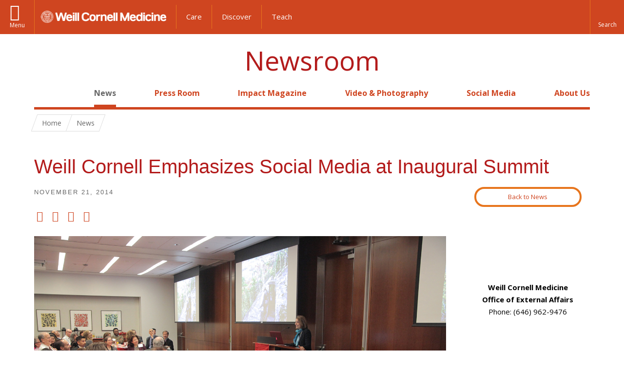

--- FILE ---
content_type: text/html; charset=utf-8
request_url: https://news.weill.cornell.edu/news/2014/11/-weill-cornell-emphasizes-social-media-at-inaugural-summit-john-leonard
body_size: 13845
content:
<!DOCTYPE html>

<!--[if IE 7]>    <html class="lt-ie9 lt-ie8 no-js"  lang="en" dir="ltr"> <![endif]-->
<!--[if IE 8]>    <html class="lt-ie9 ie8 no-js"  lang="en" dir="ltr"> <![endif]-->
<!--[if gt IE 8]><!--> <html  lang="en" dir="ltr"> <!--<![endif]-->

  <head>
    <meta charset="utf-8" />
<meta name="type" content="news story" />
<link rel="shortcut icon" href="https://news.weill.cornell.edu/sites/all/themes/newsroom/favicon.ico" />
<meta name="keywords" content="David Nanus, Division of Hematology and Medical Oncology, Ellen Scherl, Jill Roberts Center for Inflammatory Bowel Disease, John Leonard, Joint Clinical Trials Office, Karen James, Laurie Glimcher, MDI Biological Laboratory, social media, Social Media Summit, Tara Bishop, Twitter" />
<meta name="generator" content="Drupal 7 (http://drupal.org)" />
<link rel="canonical" href="https://news.weill.cornell.edu/news/2014/11/-weill-cornell-emphasizes-social-media-at-inaugural-summit-john-leonard" />
<link rel="shortlink" href="https://news.weill.cornell.edu/node/2173" />
<meta property="og:site_name" content="WCM Newsroom" />
<meta property="og:type" content="article" />
<meta property="og:url" content="https://news.weill.cornell.edu/news/2014/11/-weill-cornell-emphasizes-social-media-at-inaugural-summit-john-leonard" />
<meta property="og:title" content="Weill Cornell Emphasizes Social Media at Inaugural Summit" />
<meta property="og:description" content="Social media extolled for its power to amplify scientific messages at inaugural Social Media Summit." />
<meta property="og:image:url" content="https://news.weill.cornell.edu/sites/default/files/story_featured_images/11_21_14glimcherlg.jpg" />
    <title>Weill Cornell Emphasizes Social Media at Inaugural Summit | Newsroom | Weill Cornell Medicine</title>

    <link rel="apple-touch-icon" sizes="57x57" href="/profiles/wcmc/themes/wcm_brand_base/favicons/apple-touch-icon-57x57.png?v=2">
    <link rel="apple-touch-icon" sizes="60x60" href="/profiles/wcmc/themes/wcm_brand_base/favicons/apple-touch-icon-60x60.png?v=2">
    <link rel="apple-touch-icon" sizes="72x72" href="/profiles/wcmc/themes/wcm_brand_base/favicons/apple-touch-icon-72x72.png?v=2">
    <link rel="apple-touch-icon" sizes="76x76" href="/profiles/wcmc/themes/wcm_brand_base/favicons/apple-touch-icon-76x76.png?v=2">
    <link rel="apple-touch-icon" sizes="114x114" href="/profiles/wcmc/themes/wcm_brand_base/favicons/apple-touch-icon-114x114.png?v=2">
    <link rel="apple-touch-icon" sizes="120x120" href="/profiles/wcmc/themes/wcm_brand_base/favicons/apple-touch-icon-120x120.png?v=2">
    <link rel="apple-touch-icon" sizes="144x144" href="/profiles/wcmc/themes/wcm_brand_base/favicons/apple-touch-icon-144x144.png?v=2">
    <link rel="apple-touch-icon" sizes="152x152" href="/profiles/wcmc/themes/wcm_brand_base/favicons/apple-touch-icon-152x152.png?v=2">
    <link rel="apple-touch-icon" sizes="180x180" href="/profiles/wcmc/themes/wcm_brand_base/favicons/apple-touch-icon-180x180.png?v=2">
    <link rel="icon" type="image/png" href="/profiles/wcmc/themes/wcm_brand_base/favicons/favicon-32x32.png?v=2" sizes="32x32">
    <link rel="icon" type="image/png" href="/profiles/wcmc/themes/wcm_brand_base/favicons/favicon-194x194.png?v=2" sizes="194x194">
    <link rel="icon" type="image/png" href="/profiles/wcmc/themes/wcm_brand_base/favicons/favicon-96x96.png?v=2" sizes="96x96">
    <link rel="icon" type="image/png" href="/profiles/wcmc/themes/wcm_brand_base/favicons/android-chrome-192x192.png?v=2" sizes="192x192">
    <link rel="icon" type="image/png" href="/profiles/wcmc/themes/wcm_brand_base/favicons/favicon-16x16.png?v=2" sizes="16x16">
    <link rel="manifest" href="/profiles/wcmc/themes/wcm_brand_base/favicons/manifest.json?v=2">
    <link rel="mask-icon" href="/profiles/wcmc/themes/wcm_brand_base/favicons/safari-pinned-tab.svg?v=2" color="#b31b1b">
    <link rel="shortcut icon" href="/profiles/wcmc/themes/wcm_brand_base/favicons/favicon.ico?v=2">
    <meta name="apple-mobile-web-app-title" content="Weill Cornell Medicine">
    <meta name="application-name" content="Weill Cornell Medicine">
    <meta name="msapplication-TileColor" content="#b31b1b">
    <meta name="msapplication-TileImage" content="/profiles/wcmc/themes/wcm_brand_base/favicons/mstile-144x144.png?v=2">
    <meta name="msapplication-config" content="/profiles/wcmc/themes/wcm_brand_base/favicons/browserconfig.xml?v=2">
    <meta name="theme-color" content="#ffffff">

    <!-- http://t.co/dKP3o1e -->
    <meta name="HandheldFriendly" content="True">
    <meta name="MobileOptimized" content="320">
    <meta name="viewport" content="width=device-width, initial-scale=1.0">
    <link rel="stylesheet" href="https://news.weill.cornell.edu/sites/default/files/css/css_kShW4RPmRstZ3SpIC-ZvVGNFVAi0WEMuCnI0ZkYIaFw.css" />
<link rel="stylesheet" href="https://news.weill.cornell.edu/sites/default/files/css/css_rOkuVMMGocN2KQ5LCJ-0OYP1dxAyT2HxyKRlZLS_nXU.css" />
<link rel="stylesheet" href="https://news.weill.cornell.edu/sites/default/files/css/css_IFOKmC4aLTrHTUGgPS-UDgPIasVN25s9o7U1KZ96m1c.css" />
<link rel="stylesheet" href="https://news.weill.cornell.edu/sites/default/files/css/css_YYjN0E_6RZhFSCNdvOkSy38jAx8xopqUCW3b4Zyf76M.css" />
<link rel="stylesheet" href="https://fonts.googleapis.com/css?family=Open+Sans:400,300,300italic,400italic,700,700italic" />
<link rel="stylesheet" href="https://news.weill.cornell.edu/sites/default/files/css/css_VU9APlDo1LYWE1Wii3mqrBbAds4eVGJ6WFu2ITKU32Y.css" />
<link rel="stylesheet" href="https://news.weill.cornell.edu/sites/default/files/css/css_PxsPpITToy8ZnO0bJDA1TEC6bbFpGTfSWr2ZP8LuFYo.css" />
    <script src="https://news.weill.cornell.edu/sites/default/files/js/js_XexEZhbTmj1BHeajKr2rPfyR8Y68f4rm0Nv3Vj5_dSI.js"></script>
<script src="https://news.weill.cornell.edu/sites/default/files/js/js_IzOpejAtz7VIaO9pE1ikPGde81lWvDWyIClu-xKb3u8.js"></script>
<script src="https://news.weill.cornell.edu/sites/default/files/js/js_AlO663eZBay2cvQKQybMWMbD8Y9a9X8CrVnM-3ky9f0.js"></script>
<script src="https://news.weill.cornell.edu/sites/default/files/js/js_jyUe1sS6rA2QiUhsj0i9sm7MQQe9WwSr3O1ZZQPhmwc.js"></script>
<script src="https://news.weill.cornell.edu/sites/default/files/js/js_QxpGB3qD1pRCfVfx4EnlfAcjc6F6Oo57KZ-0w_fWT64.js"></script>
<script>jQuery.extend(Drupal.settings, {"basePath":"\/","pathPrefix":"","setHasJsCookie":0,"ajaxPageState":{"theme":"newsroom","theme_token":"sfi4vu0UxjBGl5ILJFLGkR3f77i5gQpQQeSrro4okvw","jquery_version":"1.7","js":{"profiles\/wcmc\/modules\/custom\/wcmc_fieldable_panes\/js\/wcmc_modal.js":1,"profiles\/wcmc\/modules\/panopoly\/panopoly\/panopoly_widgets\/panopoly-widgets.js":1,"profiles\/wcmc\/modules\/panopoly\/panopoly\/panopoly_widgets\/panopoly-widgets-spotlight.js":1,"profiles\/wcmc\/modules\/custom\/wcm_accessibility\/js\/wcm-accessibility.js":1,"profiles\/wcmc\/themes\/wcm_brand_base\/js\/headroom.min.js":1,"profiles\/wcmc\/themes\/wcm_brand_base\/js\/wcm-pin-header.js":1,"profiles\/wcmc\/themes\/wcm_brand_base\/js\/wcm-external-links.js":1,"profiles\/wcmc\/themes\/wcm_brand_base\/js\/jquery.lockfixed-revB.js":1,"profiles\/wcmc\/themes\/wcm_brand_base\/images\/cta_icons\/svgxuse.min.js":1,"profiles\/wcmc\/modules\/panopoly\/contrib\/jquery_update\/replace\/jquery\/1.7\/jquery.min.js":1,"misc\/jquery-extend-3.4.0.js":1,"misc\/jquery-html-prefilter-3.5.0-backport.js":1,"misc\/jquery.once.js":1,"misc\/drupal.js":1,"profiles\/wcmc\/modules\/panopoly\/contrib\/jquery_update\/replace\/ui\/ui\/minified\/jquery.ui.core.min.js":1,"profiles\/wcmc\/modules\/panopoly\/contrib\/jquery_update\/replace\/ui\/ui\/minified\/jquery.ui.widget.min.js":1,"profiles\/wcmc\/modules\/panopoly\/contrib\/jquery_update\/replace\/ui\/ui\/minified\/jquery.ui.tabs.min.js":1,"profiles\/wcmc\/modules\/panopoly\/contrib\/jquery_update\/replace\/ui\/ui\/minified\/jquery.ui.accordion.min.js":1,"profiles\/wcmc\/modules\/panopoly\/contrib\/jquery_update\/replace\/ui\/external\/jquery.cookie.js":1,"profiles\/wcmc\/modules\/panopoly\/contrib\/jquery_update\/replace\/misc\/jquery.form.min.js":1,"profiles\/wcmc\/modules\/custom\/wcmc_fieldable_panes\/js\/fancybox\/jquery.fancybox.pack.js":1,"profiles\/wcmc\/modules\/custom\/wcmc_fieldable_panes\/js\/fancybox\/helpers\/jquery.fancybox-buttons.js":1,"profiles\/wcmc\/modules\/custom\/wcm_slide_nav\/js\/simplebar.min.js":1,"profiles\/wcmc\/modules\/custom\/wcm_slide_nav\/js\/wcm-slide-nav.js":1,"profiles\/wcmc\/modules\/custom\/wcmc_cycle_plugin\/js\/jquery.cycle2.min.js":1,"profiles\/wcmc\/modules\/custom\/wcmc_cycle_plugin\/js\/jquery.cycle2.carousel.min.js":1,"misc\/form-single-submit.js":1,"misc\/ajax.js":1,"profiles\/wcmc\/modules\/panopoly\/contrib\/jquery_update\/js\/jquery_update.js":1,"profiles\/wcmc\/modules\/panopoly\/panopoly\/panopoly_images\/panopoly-images.js":1,"profiles\/wcmc\/modules\/panopoly\/contrib\/entityreference\/js\/entityreference.js":1,"profiles\/wcmc\/modules\/panopoly\/panopoly\/panopoly_admin\/panopoly-admin.js":1,"profiles\/wcmc\/modules\/panopoly\/panopoly\/panopoly_magic\/panopoly-magic.js":1,"profiles\/wcmc\/modules\/panopoly\/panopoly\/panopoly_theme\/js\/panopoly-accordion.js":1,"profiles\/wcmc\/modules\/custom\/wcmc_banner_receiver\/js\/wcmc_banner_receiver.js":1,"profiles\/wcmc\/modules\/custom\/wcm_d7_paragraphs\/js\/wcm-d7-paragraphs.js":1,"profiles\/wcmc\/modules\/panopoly\/contrib\/caption_filter\/js\/caption-filter.js":1,"profiles\/wcmc\/libraries\/jquery.imagesloaded\/jquery.imagesloaded.min.js":1,"profiles\/wcmc\/modules\/custom\/wcm_analytics\/js\/wcm_analytics.js":1,"profiles\/wcmc\/modules\/panopoly\/contrib\/views\/js\/base.js":1,"misc\/progress.js":1,"profiles\/wcmc\/modules\/panopoly\/contrib\/views\/js\/ajax_view.js":1,"profiles\/wcmc\/themes\/wcm_brand_base\/js\/bootstrap.min.js":1,"profiles\/wcmc\/themes\/wcm_brand_base\/js\/wcm-brand-base-script.js":1,"sites\/all\/themes\/newsroom\/js\/newsroom.js":1},"css":{"modules\/system\/system.base.css":1,"modules\/system\/system.messages.css":1,"modules\/system\/system.theme.css":1,"misc\/ui\/jquery.ui.theme.css":1,"misc\/ui\/jquery.ui.accordion.css":1,"profiles\/wcmc\/modules\/custom\/wcmc_fieldable_panes\/js\/fancybox\/jquery.fancybox.css":1,"profiles\/wcmc\/modules\/custom\/wcmc_fieldable_panes\/js\/fancybox\/helpers\/jquery.fancybox-buttons.css":1,"profiles\/wcmc\/modules\/custom\/wcm_slide_nav\/css\/simplebar.css":1,"profiles\/wcmc\/modules\/custom\/wcm_slide_nav\/css\/wcm-slide-nav.css":1,"modules\/field\/theme\/field.css":1,"modules\/node\/node.css":1,"profiles\/wcmc\/modules\/panopoly\/panopoly\/panopoly_admin\/panopoly-admin-navbar.css":1,"profiles\/wcmc\/modules\/panopoly\/panopoly\/panopoly_core\/css\/panopoly-dropbutton.css":1,"profiles\/wcmc\/modules\/panopoly\/panopoly\/panopoly_magic\/css\/panopoly-magic.css":1,"profiles\/wcmc\/modules\/panopoly\/panopoly\/panopoly_theme\/css\/panopoly-featured.css":1,"profiles\/wcmc\/modules\/panopoly\/panopoly\/panopoly_theme\/css\/panopoly-accordian.css":1,"profiles\/wcmc\/modules\/panopoly\/panopoly\/panopoly_theme\/css\/panopoly-layouts.css":1,"profiles\/wcmc\/modules\/panopoly\/panopoly\/panopoly_widgets\/panopoly-widgets.css":1,"profiles\/wcmc\/modules\/panopoly\/panopoly\/panopoly_widgets\/panopoly-widgets-spotlight.css":1,"profiles\/wcmc\/modules\/panopoly\/panopoly\/panopoly_wysiwyg\/panopoly-wysiwyg.css":1,"profiles\/wcmc\/modules\/panopoly\/contrib\/radix_layouts\/radix_layouts.css":1,"modules\/search\/search.css":1,"modules\/user\/user.css":1,"profiles\/wcmc\/modules\/custom\/wcmc_fieldable_panes\/css\/wcmc_headshot.css":1,"profiles\/wcmc\/modules\/custom\/wcm_d7_paragraphs\/css\/wcm-d7-paragraphs.css":1,"profiles\/wcmc\/modules\/custom\/wcm_elasticsearch\/css\/wcm-elasticsearch.css":1,"profiles\/wcmc\/modules\/panopoly\/contrib\/views\/css\/views.css":1,"profiles\/wcmc\/modules\/custom\/panopoly_override\/css\/panopoly-override.css":1,"profiles\/wcmc\/modules\/panopoly\/contrib\/caption_filter\/caption-filter.css":1,"profiles\/wcmc\/modules\/panopoly\/contrib\/ctools\/css\/ctools.css":1,"profiles\/wcmc\/modules\/panopoly\/contrib\/panels\/css\/panels.css":1,"profiles\/wcmc\/themes\/wcm_brand_base\/layouts\/wcmc_twocol\/wcmc_twocol.css":1,"profiles\/wcmc\/modules\/panopoly\/contrib\/date\/date_api\/date.css":1,"https:\/\/fonts.googleapis.com\/css?family=Open+Sans:400,300,300italic,400italic,700,700italic":1,"profiles\/wcmc\/themes\/wcm_brand_base\/css\/wcm_brand_base.css":1,"sites\/all\/themes\/newsroom\/css\/newsroom.css":1,"profiles\/wcmc\/modules\/panopoly\/panopoly\/panopoly_images\/panopoly-images.css":1}},"CToolsModal":{"modalSize":{"type":"scale","width":".9","height":".9","addWidth":0,"addHeight":0,"contentRight":25,"contentBottom":75},"modalOptions":{"opacity":".55","background-color":"#FFF"},"animationSpeed":"fast","modalTheme":"CToolsModalDialog","throbberTheme":"CToolsModalThrobber"},"panopoly_magic":{"pane_add_preview_mode":"single"},"wcm_analytics":"{\u0022token\u0022:\u0022aea2a85381cb84a9c34fe67fa8feab77\u0022,\u0022proxy_server\u0022:\u0022https:\\\/\\\/mpp.sdsweb.weill.cornell.edu\u0022,\u0022cross_subdomain_cookie\u0022:false,\u0022debug_mode\u0022:false,\u0022ignore_dnt\u0022:false}","views":{"ajax_path":"\/views\/ajax","ajaxViews":{"views_dom_id:eeeee78c15efe4539e26e72aada1e9d2":{"view_name":"news_stories","view_display_id":"panel_pane_3","view_args":"2173","view_path":"node\/2173","view_base_path":"news\/edu-home","view_dom_id":"eeeee78c15efe4539e26e72aada1e9d2","pager_element":0},"views_dom_id:bda20ebf46d3cdbb002b2b1e2c3fa573":{"view_name":"news_stories","view_display_id":"panel_pane_2","view_args":"2173\/all","view_path":"node\/2173","view_base_path":"news\/edu-home","view_dom_id":"bda20ebf46d3cdbb002b2b1e2c3fa573","pager_element":0}}},"urlIsAjaxTrusted":{"\/views\/ajax":true,"\/news\/2014\/11\/-weill-cornell-emphasizes-social-media-at-inaugural-summit-john-leonard":true},"better_exposed_filters":{"views":{"news_stories":{"displays":{"panel_pane_3":{"filters":[]},"panel_pane_2":{"filters":[]}}}}},"currentPath":"node\/2173","currentPathIsAdmin":false,"wcm_brand_base":{"toggle_always_pin_header":"0"},"password":{"strengthTitle":"Password compliance:"},"type":"setting"});</script>
  </head>
  <body class="html not-front not-logged-in no-sidebars page-node page-node- page-node-2173 node-type-news-story region-content no-navbar no-js" >
    <div id="skip-link">
      <a href="#site-main">Skip to main content</a>
    </div>
        <header id="pinned-header">
        <div class="wcm-search"><div class="container"><form class="global-search" action="/news/2014/11/-weill-cornell-emphasizes-social-media-at-inaugural-summit-john-leonard" method="post" id="wcm-elasticsearch-blocks-widget-radios" accept-charset="UTF-8" role="search"><span class="search-button-span"><input class="search-button form-submit btn btn-default btn-primary" type="submit" id="edit-submit--2" name="op" value="Perform search" /><svg class="cta-icon cta-icon-search"><use xlink:href="/profiles/wcmc/themes/wcm_brand_base/images/cta_icons/symbol-defs.svg#cta-icon-search"></use></svg></span><span><div class="form-item form-type-textfield form-item-search-keys form-group">
  <label class="element-invisible" for="edit-search-keys--2">Enter the terms you wish to search for. </label>
 <input placeholder="Enter Search Term..." class="global-search-input form-control form-text" role="searchbox" type="text" id="edit-search-keys--2" name="search_keys" value="" size="25" maxlength="128" />
</div>
</span><fieldset><legend class="sr-only">Select Search Option</legend><div id="edit-search-type--2" class="form-radios"><div class="form-item form-type-radio form-item-search-type radio">
  <label for="edit-search-type-pages"><input type="radio" id="edit-search-type-pages" name="search_type" value="pages" checked="checked" class="form-radio" />This Site </label>
</div>
<div class="form-item form-type-radio form-item-search-type radio">
  <label for="edit-search-type-all-sites"><input type="radio" id="edit-search-type-all-sites" name="search_type" value="all_sites" class="form-radio" />All WCM Sites </label>
</div>
<div class="form-item form-type-radio form-item-search-type radio">
  <label for="edit-search-type-people"><input type="radio" id="edit-search-type-people" name="search_type" value="people" class="form-radio" />Directory </label>
</div>
</div></fieldset><input type="hidden" name="form_build_id" value="form-Ac2FunB3sh16M88VHFPxGHt348ZCac-hz-BUQeREg9s" />
<input type="hidden" name="form_id" value="wcm_elasticsearch_blocks_widget_radios" />
</form></div></div>
      <div class="brand__nav">
    <div class="wrap">
      <div
        class="main-menu-toggle"
        tabindex="0"
        role="button"
        aria-label="Menu"
        aria-controls="slide-out-nav"
        aria-pressed="false">Menu</div>

              <div class="wcm-sm-white">
          <a href="https://weill.cornell.edu/">
            <img src="/profiles/wcmc/themes/wcm_brand_base/images/WCM_logo_white.png" alt="Weill Cornell Medicine">
          </a>
        </div>
      
              <ul class="wcm-global-links">
                      <li class="first"><a href="https://weillcornell.org">Care</a></li>
                      <li><a href="https://research.weill.cornell.edu">Discover</a></li>
            <li class="last"><a href="https://weill.cornell.edu/education">Teach</a></li>
        </ul>
      
      <div class="wcm-global-links--secondary-actions">
        
                  <div class="search-trigger" tabindex="0">
            <span role="button" aria-label="Reveal search bar" class="search-trigger-button search-trigger-button--find">
              <svg class="cta-icon cta-icon-search">
                <use xmlns:xlink="http://www.w3.org/1999/xlink" xlink:href="/profiles/wcmc/themes/wcm_brand_base/images/cta_icons/symbol-defs.svg#cta-icon-search"></use>
              </svg>
            </span>
            <span role="button" aria-label="Hide search bar" class="search-trigger-button search-trigger-button--close">
              <svg class="cta-icon cta-icon-close">
                <use xlink:href="/profiles/wcmc/themes/wcm_brand_base/images/cta_icons/symbol-defs.svg#cta-icon-close"></use>
              </svg>
            </span>
          </div>
              </div>
    </div>
  </div>
</header>

<div id="page" >
  <div class="brand">
  <div class="brand__lockup">
    <div class="container">
              <a class="wcm-site-title" href="/">Newsroom</a>
          </div>
  </div>
</div>

  <nav id="slide-out-nav" aria-label="Slide out navigation">
  <div class="slide-out-nav__help">Explore this Website</div>
    <div id="slide-nav">
<ul class="menu"><li class="level-1 home"><a href="/">Home</a></li><li class="first active-trail menu-mlid-1949 level-1" data-level="1"><a href="/news" title="Latest news from WCM." class="active active-trail active-trail">News</a></li>
<li class="menu-mlid-1947 level-1" data-level="1"><a href="/press-room" title="Find media policies and procedures, information for journalists, and more." class="has-child">Press Room</a><button class="slide-nav-toggle" aria-expanded="false"><span class="element-invisible">Toggle Press Room menu options</span></button><ul class="collapse menu menu--level-2"><li class="first menu-mlid-2147 level-2" data-level="2"><a href="/press-room/for-journalists">For Journalists</a></li>
<li class="last menu-mlid-2148 level-2" data-level="2"><a href="/press-room/for-faculty-staff-and-students">For Faculty, Staff and Students</a></li>
</ul></li>
<li class="menu-mlid-3371 level-1" data-level="1"><a href="https://impact.weill.cornell.edu/" title="">Impact Magazine</a></li>
<li class="menu-mlid-1487 level-1" data-level="1"><a href="/video-photography" title="Browse the WCM video and photo galleries." class="has-child">Video &amp; Photography</a><button class="slide-nav-toggle" aria-expanded="false"><span class="element-invisible">Toggle Video & Photography menu options</span></button><ul class="collapse menu menu--level-2"><li class="first menu-mlid-1951 level-2" data-level="2"><a href="/video-photography/photography">Photography</a></li>
<li class="last menu-mlid-2146 level-2" data-level="2"><a href="/video-photography/videos">Videos</a></li>
</ul></li>
<li class="menu-mlid-1945 level-1" data-level="1"><a href="/social-media" title="Follow WCM on social media and read our posting guidelines." class="has-child">Social Media</a><button class="slide-nav-toggle" aria-expanded="false"><span class="element-invisible">Toggle Social Media menu options</span></button><ul class="collapse menu menu--level-2"><li class="first last menu-mlid-1946 level-2" data-level="2"><a href="/social-media/social-media-guidelines">Social Media Guidelines</a></li>
</ul></li>
<li class="last menu-mlid-1486 level-1" data-level="1"><a href="/about-us" title="Learn about the WCM Newsroom." class="has-child">About Us</a><button class="slide-nav-toggle" aria-expanded="false"><span class="element-invisible">Toggle About Us menu options</span></button><ul class="collapse menu menu--level-2"><li class="first last menu-mlid-2151 level-2" data-level="2"><a href="/about-us/staff-directory">Staff Directory</a></li>
</ul></li>
</ul></div>  <ul class="wcm-global-links--sm">
    <li><a href="https://weill.cornell.edu">Weill Cornell Medicine</a></li>
    <li><a href="https://weillcornell.org">Care</a></li>
    <li><a href="https://research.weill.cornell.edu">Discover</a></li>
    <li><a href="https://weill.cornell.edu/education">Teach</a></li>
  </ul>
</nav>

<nav class="main-nav" aria-label="Primary">
  <div class="container">
    <div id="main-nav">
<ul class="menu justify-items"><li class="level-1 home"><a href="/">Home</a></li><li class="first active-trail menu-mlid-1949 level-1"><a href="/news" title="Latest news from WCM." class="active active-trail active-trail active-trail">News</a></li>
<li class="has-children menu-mlid-1947 level-1"><a href="/press-room" title="Find media policies and procedures, information for journalists, and more.">Press Room</a></li>
<li class="menu-mlid-3371 level-1"><a href="https://impact.weill.cornell.edu/" title="">Impact Magazine</a></li>
<li class="has-children menu-mlid-1487 level-1"><a href="/video-photography" title="Browse the WCM video and photo galleries.">Video &amp; Photography</a></li>
<li class="has-children menu-mlid-1945 level-1"><a href="/social-media" title="Follow WCM on social media and read our posting guidelines.">Social Media</a></li>
<li class="last has-children menu-mlid-1486 level-1"><a href="/about-us" title="Learn about the WCM Newsroom.">About Us</a></li>
</ul></div>  </div>
</nav>

  <nav id="bc-nav" aria-label="Breadcrumb">
    <div class="container">
      <ul class="breadcrumb-nav">
        <li><span><a href="/">Home</a></span></li><li><span><a href="/news">News</a></span></li>      </ul>
    </div>
  </nav>

  <div id="site-main" class="site-main">
    <div class="container">
                            </div>
    
  
  <div class="panel-twocol" >
  <div class="container">
              <div class="row">
        <div class="col-xs-12">
          <div class="panel-pane pane-node-title" >
  
      
  
  <h1 class="title"> Weill Cornell Emphasizes Social Media at Inaugural Summit</h1>

  
  </div>
        </div>
      </div>
        <div class="row">
      <div id="main-content" class="main-content col-md-9" role="main">
        <div class='main-content__body'>
          <div class="panel-pane pane-entity-field pane-node-field-story-post-date" >
  
      
  
  <div class="field-story-post-date">
    <div class="field-content-items">
          <span  class="date-display-single">November 21, 2014</span>      </div>
</div>

  
  </div>
<div class="panel-pane pane-wcmc-addthis" >
  
      
  
  
<ul class="social-share">
  <!-- Share to Facebook -->
  <li class="social-share__facebook">
    <a href="https://facebook.com/sharer/sharer.php?u=https%3A//news.weill.cornell.edu/news/2014/11/-weill-cornell-emphasizes-social-media-at-inaugural-summit-john-leonard" target="_blank" aria-label="Share on Facebook">
      Share to Facebook
    </a>
  </li>

  <!-- Share to Twitter -->
  <li class="social-share__twitter">
    <a href="https://twitter.com/intent/tweet/?text= Weill Cornell Emphasizes Social Media at Inaugural Summit&amp;url=https%3A//news.weill.cornell.edu/news/2014/11/-weill-cornell-emphasizes-social-media-at-inaugural-summit-john-leonard" target="_blank" aria-label=" Share on Twitter">
      Share to Twitter
    </a>
  </li>

  <!-- Share to Linkedin -->
  <li class="social-share__linkedin">
    <a href="http://www.linkedin.com/shareArticle?mini=true&url=https%3A//news.weill.cornell.edu/news/2014/11/-weill-cornell-emphasizes-social-media-at-inaugural-summit-john-leonard&title= Weill Cornell Emphasizes Social Media at Inaugural Summit&summary=&source=https%3A//news.weill.cornell.edu/news/2014/11/-weill-cornell-emphasizes-social-media-at-inaugural-summit-john-leonard" target="_blank" aria-label="Share on Linkedin">
      Share to LinkedIn
    </a>
  </li>

  <!-- Share to Mail -->
  <li class="social-share__email">
    <a href="mailto:?subject=Read more about  Weill Cornell Emphasizes Social Media at Inaugural Summit&body=Please click the following link to read more about  Weill Cornell Emphasizes Social Media at Inaugural Summit %0D%0A https%3A//news.weill.cornell.edu/news/2014/11/-weill-cornell-emphasizes-social-media-at-inaugural-summit-john-leonard" target="_blank" aria-label="Share on Email">
      Share on Email
    </a>
  </li>
</ul>
  
  </div>
<div class="panel-pane pane-entity-field pane-node-field-story-featured-image" >
  
      
  
  <div class="field-story-featured-image">
    <div class="field-content-items">
          <img class="news-story-featured-image" src="https://news.weill.cornell.edu/sites/default/files/styles/news_story_featured_image/public/story_featured_images/11_21_14glimcherlg.jpg?itok=ErMUw_cN&amp;c=5cd2fc33195578356a7a7cfeee63539a" alt="Dr. Laurie H. Glimcher discusses why social media is so important for physicians and scientists during the Office of External Affairs&#039; inaugural Social Media Summit on Nov. 5. All photos: Ira Fox" />      </div>
</div>

  
  </div>
<div class="panel-pane pane-entity-field pane-node-field-featured-image-caption" >
  
      
  
  <div class="field-featured-image-caption">
    <div class="field-content-items">
          <p><em>Dr. Laurie H. Glimcher discusses why social media is so important for physicians and scientists during the Office of External Affairs' inaugural Social Media Summit on Nov. 5. All photos: Ira Fox</em></p>      </div>
</div>

  
  </div>
<div class="panel-pane pane-entity-field pane-node-field-story-body" >
  
      
  
  <div class="field-story-body">
    <div class="field-content-items">
          <p>Dr. John Leonard’s adventure into the world of social media began with just three words on the micro-blogging platform Twitter: "On. Seatbelt fastened."</p><!-- End right-align image --><p>Not three weeks ago, <a href="http://vivo.med.cornell.edu/display/cwid-jpleonar" target="_blank">Dr. Leonard</a>, an oncologist and director of the <a href="http://jcto.weill.cornell.edu/" target="_blank">Joint Clinical Trials Office</a> at Weill Cornell Medical College and NewYork-Presbyterian Hospital, had little experience with Twitter. He had never tweeted before, was overwhelmed by the perceived time commitment required for an active presence and wasn’t particularly inspired to start.</p><p>Then he attended the Weill Cornell Office of External Affairs’ inaugural Social Media Summit, which brought together 36 Weill Cornell faculty members on Nov. 5 to learn how to harness social media to amplify their scientific messages. Dr. Leonard learned about the value and challenges of Twitter from social media experts and from fellow faculty members who were already using it. It didn’t take him long to be convinced of the platform’s power. His opening line hit the Twitterverse 12 hours later, and in the two weeks since, he’s <a href="https://twitter.com/JohnPLeonardMD" target="_blank">published</a> 57 tweets and gained 139 followers.</p><p>"I have found it to be a fun, nice way to reach out to a reasonably broad audience," said Dr. Leonard, who is also associate dean for clinical research, the Richard T. Silver Distinguished Professor of Hematology and Medical Oncology and a professor of medicine at Weill Cornell. "It has connected me with colleagues and patients, helped to publicize our clinical and research programs, and allowed me to learn about ideas and activities of many others — within my field and from broad areas such as authors and artists."</p><p>Dr. Leonard exemplifies just why the Office of External Affairs hosted the summit: to better equip Weill Cornell’s physicians and scientists with the tools to share their expertise with the world at large and become leaders in communicating science on these burgeoning platforms.</p><p>"It is extremely important as physicians and scientists to be able to communicate with the public what we do, why we do it and why it’s essential," said <a href="https://twitter.com/LGlimcherMD" target="_blank">Dr. Laurie H. Glimcher</a>, the Stephen and Suzanne Weiss <a href="http://weill.cornell.edu/about-us/dean/dean-laurie-glimcher.html" target="_blank">Dean</a> of Weill Cornell Medical College. "Social media provides us with a valuable forum to further emphasize our scientific messages and showcase Weill Cornell’s reputation as a leader in biomedical research, clinical care and medical education."</p><p>The summit, hosted in the Belfer Research Building, assembled faculty members who epitomize a range of experience with social media. Those with greater expertise helped empower social media novices by sharing best practices and offering advice about how to use social media. Breakout sessions reinforced these themes, introducing attendees to various social media platforms, influential users on the sites, the content that is most relevant to social media, and how to create their own social media brand. They also learned why it’s important that physicians and scientists not only join, but also initiate conversation on social media.</p><p>"I like to think of Twitter as a 24-7 conference," said keynote speaker <a href="http://kejames.com/" target="_blank">Dr. Karen James</a>, a staff scientist at <a href="//www.mdibl.org/" target="_blank">MDI Biological Laboratory</a> in Bar Harbor, Maine, who shared her own experiences with social media. "The online constant chatter that you can have with people in your field who you may have met at a conference or are meeting for the first time on Twitter can be incredibly valuable."</p><div class="caption caption-right panopoly-image-original"><div class="caption-width-container" style="width: auto;"><div class="caption-inner"><img alt="" height="255" width="384" class="media-element file-default panopoly-image-original" data-delta="4" src="https://news.weill.cornell.edu/sites/default/files/styles/panopoly_image_original/public/11_21_14kaushallg.jpg?itok=9tvddHtG"><p class="caption-text">Dr. Rainu Kaushal, left, discusses the value of social media with colleagues, from left, Dr. Philip Stieg, Dr. Lawrence Casalino and Dr. Holly Prigerson during a breakout session led by Amanda Phraner from public relations firm Edelman.</p></div></div></div><!-- End right-align image --><p><a href="https://twitter.com/kejames" target="_blank">Dr. James</a> recommended that faculty who enter the social media world have a strategy and specific goals in mind, but not to adhere to them too rigidly.</p><p>"The biggest social media successes are the ones that maybe weren’t planned," she said. "You can prepare yourself to be in the right place at the right time, but you can’t, I don’t think, actually make it happen in the way you imagined in the beginning how it was going to unfold."</p><p>That was the case for internist and healthcare policy researcher <a href="//vivo.med.cornell.edu/display/cwid-tlfernan" target="_blank">Dr. Tara Bishop</a>. Around this time last year, the journal JAMA Psychiatry published a <a href="http://archpsyc.jamanetwork.com/article.aspx?articleid=1785174" target="_blank">study</a> she led that found that psychiatrists are significantly less likely than physicians in other specialties to accept Medicare and Medicaid, or even private insurance, as payment. She had been a casual observer on Twitter, never an active user, and was caught off guard when her study’s findings became widely discussed on social media.</p><p>"I felt like I lost out on an opportunity to interact with lay media, other researchers and psychiatrists who were talking about this quite a lot online," said <a href="https://twitter.com/tarabishopmd" target="_blank">Dr. Bishop</a>, the Nanette Laitman Clinical Scholar in Public Health – Clinical Evaluation, an assistant professor of healthcare policy and research and of medicine. "I could have done a lot more had I been more involved with Twitter. At the beginning of this year, I made a concerted effort to capture that so I wouldn’t lose out on any more opportunities."</p><p>Not only has she amplified her and her colleagues’ scientific messages, capitalizing on conversations and trends on Twitter, but Dr. Bishop has also made connections with people that she would never have met otherwise.</p><p>"I think all of us who are researchers want to make sure the research that we are doing is relevant, that it matters to people and, in my case, impacts the way healthcare is delivered," Dr. Bishop said. "I think social media is a great way to touch audiences that are not necessarily going to read all of the scientific literature."</p><p>It’s also a stage to highlight clinical expertise as a way to attract patients, especially in a city where there are numerous healthcare options. While several Weill Cornell oncologists are already using social media, there currently isn’t a dedicated channel for the school’s <a href="http://www.weillcornellmedicine.com/clinical_practices_and_divisions/hematology_medical_oncology/" target="_blank">Division of Hematology and Medical Oncology</a> to publicize its patient care and research activities. That’s something its chief, <a href="http://vivo.med.cornell.edu/display/cwid-dnanus" target="_blank">Dr. David Nanus</a>, has made a priority to change, encouraged by the Social Media Summit.</p><p>"If we want to let patients know about our great cancer program, we have to be putting ourselves out there," said Dr. Nanus, the Mark W. Pasmantier Professor of Hematology and Oncology in Medicine and a professor of medicine and of urology.</p><div class="caption caption-right panopoly-image-original"><div class="caption-width-container" style="width: auto;"><div class="caption-inner"><img alt="" height="260" width="391" class="media-element file-default panopoly-image-original" data-delta="3" src="https://news.weill.cornell.edu/sites/default/files/styles/panopoly_image_original/public/11_21_14jameslg_2.jpg?itok=_yl96mkK"><p class="caption-text">Dr. Karen James, a staff scientist at MDI Biological Laboratory in Bar Harbor, Maine, gives her keynote address.</p></div></div></div><!-- End right-align image --><p>In the days following the summit, several faculty members opened social media accounts and became active users, while others have sought out one-on-one follow-up meetings with the Office of External Affairs to discuss social media strategies. External Affairs is committed to providing ways for the Weill Cornell community to share best social media practices and engage in more learning opportunities in the future.</p><p><a href="//vivo.med.cornell.edu/display/cwid-ejs2005" target="_blank">Dr. Ellen Scherl</a> had been intrigued by social media, but was not quite sure how to use it. With growing incidence of inflammatory bowel disease, engaging patients and stakeholders on social media is increasingly important, she said. She came to the summit, she said, to learn how to exploit the platforms and raise awareness.</p><p>"I think this is an unparalleled opportunity," said Dr. Scherl, the Jill Roberts Professor of Inflammatory Bowel Disease and a professor of clinical medicine at Weill Cornell, and director of the <a href="http://weillcornell.org/ibdcenter" target="_blank">Jill Roberts Center for Inflammatory Bowel Disease</a> at Weill Cornell and NewYork-Presbyterian Hospital. "Social media is the future of communication, and that’s why this conference was so critical."</p>      </div>
</div>

  
  </div>
<div class="panel-pane pane-views-panes pane-news-stories-panel-pane-3" >
  
      
  
  <div class="view view-news-stories view-id-news_stories view-display-id-panel_pane_3 view-dom-id-eeeee78c15efe4539e26e72aada1e9d2">
        
  
  
      <div class="view-content">
        <div class="story-tags">
      
          <a href="/people/dr-david-nanus" aria-label="View filtered news for Dr. David Nanus">Dr. David Nanus</a>, <a href="/people/dr-john-leonard" aria-label="View filtered news for Dr. John Leonard">Dr. John Leonard</a>, <a href="/people/dr-laurie-h-glimcher" aria-label="View filtered news for Dr. Laurie H. Glimcher">Dr. Laurie H. Glimcher</a>, <a href="/units/jill-roberts-institute-ibd-research" aria-label="View filtered news for Jill Roberts Institute for IBD Research">Jill Roberts Institute for IBD Research</a>, <a href="/type-news/news-wcm" aria-label="View filtered news for News from WCM">News from WCM</a>    </div>
    </div>
  
  
  
  
  
  
</div>
  
  </div>
<div class="panel-pane pane-views-panes pane-news-stories-panel-pane-2 related-news" >
  
      
          <h3  class="pane-title">Related News</h3>
    
    
  
  <div class="view view-news-stories view-id-news_stories view-display-id-panel_pane_2 view-dom-id-bda20ebf46d3cdbb002b2b1e2c3fa573">
        
  
  
      <div class="view-content">
      <div class="item-list">    <ul>          <li class="">  
          <div class="related-story__title"><a href="/news/2026/01/extreme-risk-protection-order-laws-reduce-firearm-suicides">Extreme Risk Protection Order Laws Reduce Firearm Suicides</a></div>  </li>
          <li class="">  
          <div class="related-story__title"><a href="/news/2026/01/gut-bacteria-may-tip-the-balance-between-feeding-tumors-and-fueling-immunity">Gut Bacteria May Tip the Balance between Feeding Tumors and Fueling Immunity</a></div>  </li>
          <li class="">  
          <div class="related-story__title"><a href="/news/2026/01/awards-honors-january-2026">Awards &amp; Honors: January 2026</a></div>  </li>
      </ul></div>    </div>
  
  
  
  
  
  
</div>
  
  </div>
        </div>
      </div>
      <div class="information-column col-md-3">
        <div class="information-sidebar">
          <div class="panel-pane pane-fieldable-panels-pane pane-uuid-6bb6ba70-b6b6-4dcb-873e-530cd0e4b299 pane-bundle-text" >
  
      
  
  <div class="fieldable-panels-pane">
    <div class="field-basic-text-text">
    <div class="field-content-items">
          <p><a href="/news" class="btn btn--wcm btn--news">Back to News</a></p>
      </div>
</div>
</div>

  
  </div>
<div class="panel-pane pane-wcm-cta" >
  
      
  
  
<div class="wcm-cta newsroom-cta-social">
  <div class="row">
    <div class="col-xs-4">
    <a class="wcm-cta__tile" href="http://twitter.com/WeillCornell">
      <span class="wcm-cta__detail">
        <svg class="cta-icon cta-icon-twitter"><use xlink:href="/profiles/wcmc/themes/wcm_brand_base/images/cta_icons/symbol-defs.svg#cta-icon-twitter"></use></svg>
      </span>
    </a>
    </div>
    <div class="col-xs-4">
      <a class="wcm-cta__tile" href="https://www.facebook.com/WeillCornellMedicine">
        <span class="wcm-cta__detail">
          <svg class="cta-icon cta-icon-facebook"><use xlink:href="/profiles/wcmc/themes/wcm_brand_base/images/cta_icons/symbol-defs.svg#cta-icon-facebook"></use></svg>
        </span>
      </a>
    </div>
    <div class="col-xs-4">
      <a class="wcm-cta__tile" href="http://www.linkedin.com/company/weill-cornell-medicine">
        <span class="wcm-cta__detail">
          <svg class="cta-icon cta-icon-linkedin"><use xlink:href="/profiles/wcmc/themes/wcm_brand_base/images/cta_icons/symbol-defs.svg#cta-icon-linkedin"></use></svg>
        </span>
      </a>
    </div>
  </div>
  <div class="row">
  <div class="col-xs-4">
    <a class="wcm-cta__tile" href="https://www.instagram.com/weillcornell/">
      <span class="wcm-cta__detail">
        <svg class="cta-icon cta-icon-instagram"><use xlink:href="/profiles/wcmc/themes/wcm_brand_base/images/cta_icons/symbol-defs.svg#cta-icon-instagram"></use></svg>
      </span>
    </a>
    </div>
    <div class="col-xs-4">
      <a class="wcm-cta__tile" href="http://www.youtube.com/user/WCMCnews">
        <span class="wcm-cta__detail">
          <svg class="cta-icon cta-icon-youtube"><use xlink:href="/profiles/wcmc/themes/wcm_brand_base/images/cta_icons/symbol-defs.svg#cta-icon-youtube"></use></svg>
        </span>
      </a>
    </div>
    <div class="col-xs-4">
      <a class="wcm-cta__tile" href="http://vimeo.com/weillcornell">
        <span class="wcm-cta__detail">
          <svg class="cta-icon cta-icon-vimeo"><use xlink:href="/profiles/wcmc/themes/wcm_brand_base/images/cta_icons/symbol-defs.svg#cta-icon-vimeo"></use></svg>
        </span>
      </a>
    </div>
  </div>
</div>

  
  </div>
<div class="panel-pane pane-wcmc-contact-pane" >
  
      
  
  
 <div class="contact-info">
   <p>
   <span class="site-name">Weill Cornell Medicine<br>Office of External Affairs</span>
   <span class="address"></span>
<!--<span class="city-state">New York, NY </span>-->   <span class="phone">Phone: (646) 962-9476</span>
      </p>
 </div>





  
  </div>
          <div class="jump-to-top scrollup"><a href="#page"><span>Jump To Top</span></a></div>
        </div>
      </div>
    </div>
  </div>
  </div>
  </div>

  <footer class="page-footer">

  <div class="footer-contact">
    <div class="container">
      <div class="footer-contact__map-link"><a href="">Our Location</a></div>
      <div class="footer-contact__site-name"><a href="/">Newsroom</a></div>
      <div class="footer-contact__contact-us"><a href="https://news.weill.cornell.edu/contactus">Contact Us</a></div>
              <ul class="footer-contact__social-links">
                      <li class="footer-contact__twitter"><a href="http://twitter.com/WeillCornell">Twitter</a></li>
                                <li class="footer-contact__facebook"><a href="https://www.facebook.com/WeillCornellMedicine">Facebook</a></li>
                                <li class="footer-contact__linkedin"><a href="http://www.linkedin.com/company/weill-cornell-medicine">LinkedIn</a></li>
                                <li class="footer-contact__instagram"><a href="https://www.instagram.com/weillcornell/">Instagram</a></li>
                                <li class="footer-contact__youtube"><a href="http://www.youtube.com/user/WCMCnews">YouTube</a></li>
                            </ul>
          </div>
  </div>

    <div class="footer-site">
      <div class="container">
        <div class="footer-site-info">
          <div class="footer-address">
                          <div class="footer-site-info__office">
                Weill Cornell Medicine<br>Office of External Affairs<br>
              </div>
                        <div class="footer-address__address">
                            Email: <a href="mailto:pr@med.cornell.edu"> pr@med.cornell.edu</a>
              <!--<br> New York, NY-->
           <br>
                              Phone: <a href="tel: (646) 962-9476">(646) 962-9476</a><br>
                                        </div>
          </div>

                      <nav class="footer-nav" aria-label="Footer">
              
  <div id="block-menu-block-1" class="block block-menu-block">

    
  <div class="content">
    
<ul class="menu"><li class="first active-trail menu-mlid-1949 level-1"><a href="/news" title="Latest news from WCM." class="active active-trail">News</a></li>
<li class="menu-mlid-1947 level-1"><a href="/press-room" title="Find media policies and procedures, information for journalists, and more.">Press Room</a><ul class="menu"><li class="first menu-mlid-2147 level-2"><a href="/press-room/for-journalists">For Journalists</a></li>
<li class="last menu-mlid-2148 level-2"><a href="/press-room/for-faculty-staff-and-students">For Faculty, Staff and Students</a></li>
</ul></li>
<li class="menu-mlid-3371 level-1"><a href="https://impact.weill.cornell.edu/" title="">Impact Magazine</a></li>
<li class="menu-mlid-1487 level-1"><a href="/video-photography" title="Browse the WCM video and photo galleries.">Video &amp; Photography</a><ul class="menu"><li class="first menu-mlid-1951 level-2"><a href="/video-photography/photography">Photography</a></li>
<li class="last menu-mlid-2146 level-2"><a href="/video-photography/videos">Videos</a></li>
</ul></li>
<li class="menu-mlid-1945 level-1"><a href="/social-media" title="Follow WCM on social media and read our posting guidelines.">Social Media</a><ul class="menu"><li class="first last menu-mlid-1946 level-2"><a href="/social-media/social-media-guidelines">Social Media Guidelines</a></li>
</ul></li>
<li class="last menu-mlid-1486 level-1"><a href="/about-us" title="Learn about the WCM Newsroom.">About Us</a><ul class="menu"><li class="first last menu-mlid-2151 level-2"><a href="/about-us/staff-directory">Staff Directory</a></li>
</ul></li>
</ul>  </div>
</div>
            </nav>
                  </div>

                  <div class="footer-statement">
            <div class="footer-statement__emblem"></div>
            <div class="footer-statement__statement">
              <strong>Care. Discover. Teach.</strong> With a legacy of putting patients first, Weill Cornell Medicine is committed to providing exemplary and individualized clinical care, making groundbreaking biomedical discoveries, and educating generations of exceptional doctors and scientists.
            </div>
          </div>
        
        <div class="footer-partnership">
          <a href="https://weill.cornell.edu/" class="footer-partnership__wcm" aria-label="Weill Cornell Medicine footer logo">Weill Cornell Medicine</a>
                  </div>

        <div class="footer-links">
          <div class="footer-links__copyright">&copy; Weill Cornell Medicine.</div>
          <nav class="footer-links__menu navigation" aria-label="Global Footer">
            <ul>
              <li><a aria-label="View the Privacy & Legal notice for WCM sites" href="https://weill.cornell.edu/legal/" title="">Privacy & Legal</a></li>
              <li><a aria-label="View the Equal Education & Employment notice" href="https://careers.weill.cornell.edu/about-weill-cornell/wcm-eeo-statement" title="">Equal Education & Employment</a></li>
              <li><a aria-label="Go to the WCM Careers site" href="https://weill.cornell.edu/careers" title="">Careers</a></li>
              <li><a aria-label="Find out more about giving to WCM" href="https://give.weill.cornell.edu" title="">Giving</a></li>
              <li><a aria-label="Go to the WCM Directory Search" href="https://directory.weill.cornell.edu/" title="">Directory</a></li>
              <li><a aria-label="Find out how to request web accessibility assistance" href="https://weill.cornell.edu/accessibility" title="">Web Accessibility Assistance</a></li>
            </ul>
          </nav>
        </div>
      </div>
    </div>

  </footer>

  <div id="slide-nav-overlay"></div>
</div>
    <script src="https://news.weill.cornell.edu/sites/default/files/js/js_Y2LxC1dyhyOaafX8fC5m_rG-6w0-GUmYnAdhvdtlNRc.js"></script>
<script src="https://news.weill.cornell.edu/sites/default/files/js/js_rgIu3LOd-t55N00RHa0RwYhJ94Uf0prZonl-QpY0G7Q.js"></script>
  </body>
</html>
